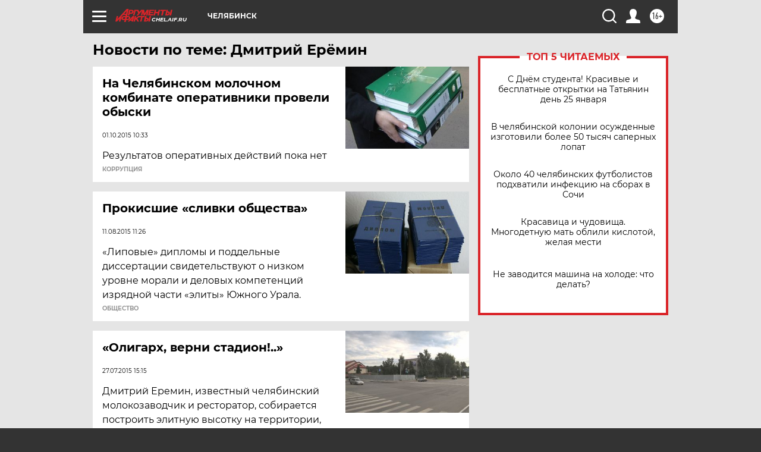

--- FILE ---
content_type: text/html
request_url: https://tns-counter.ru/nc01a**R%3Eundefined*aif_ru/ru/UTF-8/tmsec=aif_ru/216202680***
body_size: -72
content:
010B6F04697459B4X1769232820:010B6F04697459B4X1769232820